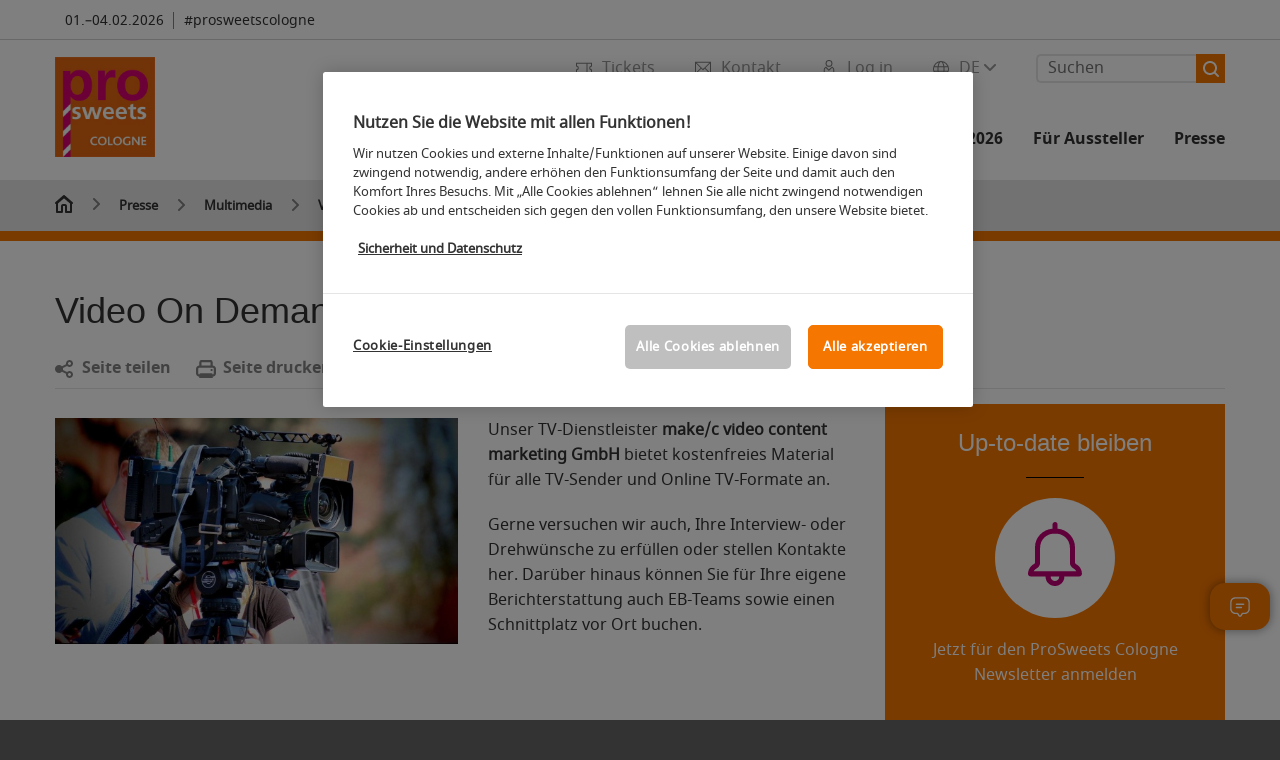

--- FILE ---
content_type: text/html; charset=UTF-8
request_url: https://www.prosweets.de/presse/multimedia/video-on-demand/
body_size: 73433
content:

<!DOCTYPE html>
<html lang="de">
<head>
<!-- cookieconsent START -->
<script>
window.dataLayer = window.dataLayer || [];
dataLayer.push({ event: "OneTrustOnPage", OneTrustOnPage: true });
</script>
<!-- OneTrust Cookie-Einwilligungshinweis -->
<script src="https://cdn.cookielaw.org/scripttemplates/otSDKStub.js" data-document-language="true" type="text/javascript" charset="UTF-8" data-domain-script="052f2ef2-5678-4a46-b6c1-fe680a7a97a8" async></script>
<!-- OneTrust-Cookie-Einwilligungshinweis -->
<script type="text/javascript">
window.OneTrust = window.OneTrust || {};
window.OneTrust.initialized = false;
window.OneTrust.activeGroups = [];
function OptanonWrapper() {
window.dataLayer = window.dataLayer || [];
window.dataLayer.push({ event: 'OptanonUpdate' });
const activeGroups = window.OnetrustActiveGroups.split(",").filter(function (element) { return element; });
window.OneTrust.activeGroups.length > activeGroups.length ? location.reload() : window.OneTrust.activeGroups = activeGroups;
if(!window.OneTrust.initialized) {
const eventOneTrustInitialized = new CustomEvent('OneTrust.initialized');
window.dispatchEvent(eventOneTrustInitialized);
window.OneTrust.initialized = true;
}
const eventOneTrustExecuted = new CustomEvent('OneTrust.executed');
window.dispatchEvent(eventOneTrustExecuted);
}
</script>
<!-- cookieconsent ENDE -->
<meta charset="utf-8">
<meta http-equiv="X-UA-Compatible" content="IE=edge,chrome=1">
<title>Video On Demand | ProSweets Cologne</title>
<meta name="description" content="Unser TV-Dienstleister make/c video content marketing GmbH bietet zur Messe kostenfreies Material für alle TV-Sender und Online TV-Formate an. ">
<meta name="keywords" content="" />
<meta name="viewport" content="width=device-width,height=device-height,initial-scale=1,minimum-scale=1.0, maximum-scale=1.0" />
<meta name="facebook-domain-verification" content="" />
<meta property="og:title" content="Video On Demand"/>
<meta property="og:description" content="Unser TV-Dienstleister make/c video content marketing GmbH bietet zur Messe kostenfreies Material für alle TV-Sender und Online TV-Formate an. "/>
<meta property="og:url" content="https://www.prosweets.de/presse/multimedia/video-on-demand/"/>
<meta property="og:type" content="website"/>
<meta property="og:image" content="https://media.koelnmesse.io/prosweets/redaktionell/global/img/website-structure/press/multimedia/tv_service_1200x675.jpg"/>
<link rel="alternate" href="https://www.prosweets.com/press/multimedia/video-on-demand/" hreflang="x-default" />
<link rel="alternate" hreflang="de" href="https://www.prosweets.de/presse/multimedia/video-on-demand/" />
<link rel="alternate" hreflang="en" href="https://www.prosweets.com/press/multimedia/video-on-demand/" />
<link rel="apple-touch-icon" sizes="57x57" href="https://media.koelnmesse.io/prosweets/redaktionell/prosweets/img/layout/prosweets_favicon_18x18_favicon_57.jpg">
<link rel="apple-touch-icon" sizes="60x60" href="https://media.koelnmesse.io/prosweets/redaktionell/prosweets/img/layout/prosweets_favicon_18x18_favicon_60.jpg">
<link rel="apple-touch-icon" sizes="72x72" href="https://media.koelnmesse.io/prosweets/redaktionell/prosweets/img/layout/prosweets_favicon_18x18_favicon_72.jpg">
<link rel="apple-touch-icon" sizes="76x76" href="https://media.koelnmesse.io/prosweets/redaktionell/prosweets/img/layout/prosweets_favicon_18x18_favicon_76.jpg">
<link rel="apple-touch-icon" sizes="114x114" href="https://media.koelnmesse.io/prosweets/redaktionell/prosweets/img/layout/prosweets_favicon_18x18_favicon_114.jpg">
<link rel="apple-touch-icon" sizes="120x120" href="https://media.koelnmesse.io/prosweets/redaktionell/prosweets/img/layout/prosweets_favicon_18x18_favicon_120.jpg">
<link rel="apple-touch-icon" sizes="152x152" href="https://media.koelnmesse.io/prosweets/redaktionell/prosweets/img/layout/prosweets_favicon_18x18_favicon_152.jpg">
<link rel="apple-touch-icon" sizes="180x180" href="https://media.koelnmesse.io/prosweets/redaktionell/prosweets/img/layout/prosweets_favicon_18x18_favicon_180.jpg">
<link rel="icon" type="image/png" sizes="192x192" href="https://media.koelnmesse.io/prosweets/redaktionell/prosweets/img/layout/prosweets_favicon_18x18_favicon_192.jpg">
<link rel="icon" type="image/png" sizes="32x32" href="https://media.koelnmesse.io/prosweets/redaktionell/prosweets/img/layout/prosweets_favicon_18x18_favicon_32.jpg">
<link rel="icon" type="image/png" sizes="96x96" href="https://media.koelnmesse.io/prosweets/redaktionell/prosweets/img/layout/prosweets_favicon_18x18_favicon_96.jpg">
<link rel="icon" type="image/png" sizes="16x16" href="https://media.koelnmesse.io/prosweets/redaktionell/prosweets/img/layout/prosweets_favicon_18x18_favicon_16.jpg">
<link rel="stylesheet" href="https://media.koelnmesse.io/prosweets/assets/css/styles.css">
<link rel="stylesheet" href="https://media.koelnmesse.io/prosweets/assets/third-party/shariff/shariff_complete_2.css">
<link rel="stylesheet" href="https://media.koelnmesse.io/prosweets/assets/third-party/searchapp/sccassets/styles/ssc_default.css">
<link rel="stylesheet" href="https://media.koelnmesse.io/prosweets/assets/third-party/searchapp/search-app-styles.css">
<link rel="stylesheet" href="/global/asdb.php?favlist=2" type="text/css" />
<script src="https://media.koelnmesse.io/prosweets/assets/js/main.min.js.js"></script>
<script src="https://media.koelnmesse.io/prosweets/assets/third-party/datepicker/datepicker-de.js"></script>
<script>
$.datepicker.setDefaults($.datepicker.regional["de"]);
</script>
<script src="https://media.koelnmesse.io/prosweets/assets/third-party/shariff/shariff_min.js"></script>
<script src="https://media.koelnmesse.io/prosweets/assets/third-party/searchapp/js_2/sscbasic.js"></script>
<script src="/global/asdb.php?favlist=1"></script>
<script defer class="optanon-category-C0002" src="https://media.koelnmesse.io/prosweets/assets/js/km_chatbot.js"></script>
<script type="text/javascript" lang="javascript" src="https://cdns.eu1.gigya.com/js/gigya.js?apikey=3_m0yg9IiTYWTSclE1R0YzjCYycq8aLcgI6R5P20OGdO05XH2E75A6WMfSxAHWaBaM"></script>
<link rel="canonical" href="https://www.prosweets.de/presse/multimedia/video-on-demand/">
<script src="https://media.koelnmesse.io/prosweets/assets/third-party/searchapp/js_2/search-app-chunk.js" defer></script>
<script src="https://media.koelnmesse.io/prosweets/assets/third-party/searchapp/js_2/search-app-main.js" defer></script>
<script defer data-domain="www.prosweets.de" src="https://plausible.io/js/script.js"></script>
<!-- GTM DataLayer.push -->
<script type="text/javascript">
window.dataLayer = window.dataLayer || [];
dataLayer.push({
'event' : 'Page Meta',
'websiteType' : 'Messe',
'exhibitionNumber' : '0410',
'language' : 'DE',
'trafficType' : 'extern'
});
</script>
<script type="text/javascript">
(function($) {
$(document).ready(function() {
window.dataLayer = window.dataLayer || [];
$('.metanavItem.mainlink:not(#cdcLoginButton):not(.mobileMenuToggle):not([href="javascript:void(0);"])').on('click', function(e) {
dataLayer.push({
event: "gaEvent",
eventCategory: "Meta-Navigation",
eventAction: $(this).attr('title'),
eventLabel: $(this).attr('href')
});
window.dataLayer.push({
event: 'NewGaEvent',
event_name: 'meta_navigation',
meta_navigation:{
clicked_element: $(this).attr('title'),
link_url: $(this).attr('href')
}
});
});
$('.metanavItem.mainlink:not(#cdcLoginButton):not(.mobileMenuToggle)[href="javascript:void(0);"]').on('click', function(e) {
dataLayer.push({
event: "gaEvent",
eventCategory: "Meta-Navigation",
eventAction: $(this).attr('title'),
eventLabel: ""
});
window.dataLayer.push({
event: 'NewGaEvent',
event_name: 'meta_navigation',
meta_navigation:{
clicked_element: $(this).attr('title'),
link_url: ""
}
});
});
$('#cdcLoginButton').on('click', function(e) {
dataLayer.push({
event: "gaEvent",
eventCategory: "Meta-Navigation",
eventAction: $(this).attr('title'),
eventLabel: ""
});
window.dataLayer.push({
event: 'NewGaEvent',
event_name: 'meta_navigation',
meta_navigation:{
clicked_element: $(this).attr('title'),
link_url: ""
}
});
});
$('.navbar .langselect_altlang').on('click', function(e) {
dataLayer.push({
event: "gaEvent",
eventCategory: "Meta-Navigation",
eventAction: "Language switched to "+$(this).attr('hreflang'),
eventLabel: $(this).attr('href')
});
window.dataLayer.push({
event: 'NewGaEvent',
event_name: 'meta_navigation',
meta_navigation:{
clicked_element: "Language switched to "+$(this).attr('hreflang'),
link_url: $(this).attr('href')
}
});
});
$('.stage a').on('click', function(e) {
window.dataLayer.push({
event: 'NewGaEvent',
event_name: 'stage_button_click',
stage_button_click : {
clicked_element: $(this).text(),
link_url: $(this).attr('href')
}
});
window.dataLayer.push({
event: "gaEvent",
eventCategory: "Stage Button Click",
eventAction: $(this).text(),
eventLabel: $(this).attr('href')
});
});
$('.teaser-holder a:not(:has(a))').on('click', function(e) {
window.dataLayer.push({
event: 'NewGaEvent',
event_name: 'teaser_click',
teaser_click : {
clicked_element: $(this).text(),
link_url: $(this).attr('href')
}
});
window.dataLayer.push({
event: "gaEvent",
eventCategory: "Teaser Click",
eventAction: $(this).text(),
eventLabel: $(this).attr('href')
});
});
$('#footer-newsletter-form button').on('click', function(e) {
window.dataLayer.push({
event: 'NewGaEvent',
event_name: 'newsletter_auswählen_button_geklickt'
});
});
$('#newsletter-popup-form form').submit(function (e) {
window.dataLayer.push({
event: 'NewGaEvent',
event_name: 'newsletter_single_opt_in'
});
});
$('.anchor-link-module-wrapper .anchor-link-module-link a').on('click', function(e) {
window.dataLayer = window.dataLayer || [];
window.dataLayer.push({
event: "gaEvent",
eventCategory: "Anker-Navigation",
eventAction: $(this).text(),
eventLabel: $(this).attr('href')
});
window.dataLayer = window.dataLayer || [];
window.dataLayer.push({
event: 'NewGaEvent',
event_name: 'anker_navigation',
anker_navigation:{
clicked_element: $(this).text(),
link_url: $(this).attr('href')
}
});
});
$('.Tracking_Grid_Teaser').on('click', function(e) {
window.dataLayer = window.dataLayer || [];
window.dataLayer.push({
event: "gaEvent",
eventCategory: "Teaser Click",
eventAction: $(this).text(),
eventLabel: $(this).attr('href')
});
window.dataLayer = window.dataLayer || [];
window.dataLayer.push({
event: 'NewGaEvent',
event_name: 'teaser_click',
teaser_click : {
clicked_element: $(this).text(),
link_url: $(this).attr('href')
}
});
});
$('.paragraph a, .feature-box a, .ctadivider a').on('click', function(e) {
window.dataLayer = window.dataLayer || [];
window.dataLayer.push({
event: "gaEvent",
eventCategory: "Teaser Click",
eventAction: $(this).text(),
eventLabel: $(this).attr('href')
});
window.dataLayer = window.dataLayer || [];
window.dataLayer.push({
event: 'NewGaEvent',
event_name: 'teaser_click',
teaser_click : {
clicked_element: $(this).text(),
link_url: $(this).attr('href')
}
});
});
});
})(jQuery);
</script>
<!-- Google Tag Manager -->
<script type="text/plain" class="optanon-category-C0003"> (function(w,d,s,l,i){w[l]=w[l]||[];w[l].push({'gtm.start':
new Date().getTime(),event:'gtm.js'});var f=d.getElementsByTagName(s)[0],
j=d.createElement(s),dl=l!='dataLayer'?'&l='+l:'';j.async=true;j.src=
'https://www.googletagmanager.com/gtm.js?id='+i+dl;f.parentNode.insertBefore(j,f);
})(window,document,'script','dataLayer','GTM-MRV9BM4');</script>
<!-- End Google Tag Manager -->
<script>
window.globalConfig = {
brand: {
identifier: '0410',
instance: 2026,
agent: 'psc-de'
},
services: {
cds: {
api: {
client: {
identifier: "",
secret: ""
},
uri: ""
}
}
,
chatbot: {
api: {
uri: "https://iris-ai.koelnmesse.io/api/v1",
paths: {
csrf: '/set-csrf/',
history: '/get-chat-room-history/',
create: '/create-chat-room/',
stream: '/stream-response/',
}
}
}
}
};
</script>
<script>
favlist.init("0410", "2025", "1", '?route=merkliste/v2');
</script>
</head>
<body id="top" class="" >
<!-- Google Tag Manager (noscript) -->
<noscript><iframe class="optanon-category-C0003" data-src="https://www.googletagmanager.com/ns.html?id=GTM-MRV9BM4" height="0" width="0" style="display:none;visibility:hidden"></iframe></noscript>
<!-- End Google Tag Manager (noscript) -->
<header>
<div class="grid-wrapper lightback ">
<p class="header-banner">
<span class="item">
<span class="label"></span>
<span class="date">01.&ndash;04.02.2026</span>
</span>
<span class="item">
<span class=" " >#prosweetscologne</span>
</span>
</p>
<style>
.search-bar .search-bar__results .search-bar__suggestions .search-bar__suggestion a {
color: #000000 !important;
}
</style>
<span class="langselect langselect_header-banner desktophidden">
<span title="Language" class="ico lang mainlink langselect_metanav ">
<span class="langselect_currentlang">
DE
<img class="langselect_dropdownicon light" alt="Icon Pfeil" src="https://media.koelnmesse.io/prosweets/assets/icons/icon_chevron_down_light_h7.svg" />
<img class="langselect_dropdownicon dark" alt="Icon Pfeil" src="https://media.koelnmesse.io/prosweets/assets/icons/icon_chevron_down_h7.svg" />
</span>
</span>
<span class="langselect_box hide">
<div class="langselect_selector ">
<span class="ico lang langselect_box-current">
<span class="langselect_currentlang">
DE
<!-- Generator: Adobe Illustrator 24.0.3, SVG Export Plug-In . SVG Version: 6.00 Build 0) -->
<svg version="1.1" id="Ebene_1" xmlns="http://www.w3.org/2000/svg" xmlns:xlink="http://www.w3.org/1999/xlink" x="0px" y="0px" viewBox="0 0 12 7" style="enable-background:new 0 0 12 7;" xml:space="preserve">
<style type="text/css">
.st0{fill:#FFFFFF;}
</style>
<title>Element 13300</title>
<g id="Ebene_2_1_">
<g id="motive">
<path class="st0" d="M6,7C5.7,7,5.5,6.9,5.3,6.7l-5-5c-0.4-0.4-0.4-1,0-1.4s1-0.4,1.4,0L6,4.6l4.3-4.3c0.4-0.4,1-0.4,1.4,0
s0.4,1,0,1.4l-5,5C6.5,6.9,6.3,7,6,7z"/>
</g>
</g>
</svg>
</span>
</span>
<a class="langselect_altlang" href="https://www.prosweets.com/press/multimedia/video-on-demand/" hreflang="en">
<svg version="1.1" id="Ebene_1" xmlns="http://www.w3.org/2000/svg" xmlns:xlink="http://www.w3.org/1999/xlink" x="0px" y="0px" viewBox="0 0 15 12" style="enable-background:new 0 0 15 12;" xml:space="preserve">
<style type="text/css">
.st0 {
fill: #FFFFFF;
}
</style>
<title>Element 12300</title>
<g id="Ebene_2_1_">
<g id="motive_1_">
<path class="st0" d="M1,7h10.6l-3.3,3.3c-0.4,0.4-0.4,1,0,1.4c0.4,0.4,1,0.4,1.4,0l5-5c0.4-0.4,0.4-1,0-1.4l-5-5
c-0.4-0.4-1-0.4-1.4,0.1C8,0.7,8,1.3,8.3,1.7L11.6,5H1C0.4,5,0,5.4,0,6S0.4,7,1,7z" />
</g>
</g>
</svg>
EN
</a>
</div>
</span>
</span>
<div class="gw-inner">
<div class="logo" >
<a class="cube" href="https://www.prosweets.de" title="">
<div class="imgholder">
<img class="logo-white" src="https://media.koelnmesse.io/prosweets/redaktionell/prosweets/img/layout/prosweets_logo_200x200.jpg" alt="" title="" width=220>
<img class="logo-dark" src="https://media.koelnmesse.io/prosweets/redaktionell/prosweets/img/layout/prosweets_logo_200x200.jpg" alt="" title="" width=220>
</div>
</a>
</div>
<div class="navbar">
<div id="metaNavSearchApp" data-translations='{
"search_page_redirect_link": "https://www.prosweets.de/suche/?q=",
"solr_rest_service_core": "prosweets_de",
"solr_rest_service_suggestion_endpoint": "https://www.prosweets.de/solr/csrproxy/autocomplete",
"search_input_placeholder": "Suchen"
}'></div>
<style>
.search-bar .search-bar__results .search-bar__suggestions .search-bar__suggestion a {
color: #000000 !important;
}
</style>
<span class="langselect show_desktop_only">
<span title="Language" class="ico lang mainlink langselect_metanav ">
<span class="langselect_currentlang">
DE
<img class="langselect_dropdownicon light" alt="Icon Pfeil" src="https://media.koelnmesse.io/prosweets/assets/icons/icon_chevron_down_light_h7.svg" />
<img class="langselect_dropdownicon dark" alt="Icon Pfeil" src="https://media.koelnmesse.io/prosweets/assets/icons/icon_chevron_down_h7.svg" />
</span>
</span>
<span class="langselect_box hide">
<div class="langselect_selector ">
<span class="ico lang langselect_box-current">
<span class="langselect_currentlang">
DE
<!-- Generator: Adobe Illustrator 24.0.3, SVG Export Plug-In . SVG Version: 6.00 Build 0) -->
<svg version="1.1" id="Ebene_1" xmlns="http://www.w3.org/2000/svg" xmlns:xlink="http://www.w3.org/1999/xlink" x="0px" y="0px" viewBox="0 0 12 7" style="enable-background:new 0 0 12 7;" xml:space="preserve">
<style type="text/css">
.st0{fill:#FFFFFF;}
</style>
<title>Element 13300</title>
<g id="Ebene_2_1_">
<g id="motive">
<path class="st0" d="M6,7C5.7,7,5.5,6.9,5.3,6.7l-5-5c-0.4-0.4-0.4-1,0-1.4s1-0.4,1.4,0L6,4.6l4.3-4.3c0.4-0.4,1-0.4,1.4,0
s0.4,1,0,1.4l-5,5C6.5,6.9,6.3,7,6,7z"/>
</g>
</g>
</svg>
</span>
</span>
<a class="langselect_altlang" href="https://www.prosweets.com/press/multimedia/video-on-demand/" hreflang="en">
<svg version="1.1" id="Ebene_1" xmlns="http://www.w3.org/2000/svg" xmlns:xlink="http://www.w3.org/1999/xlink" x="0px" y="0px" viewBox="0 0 15 12" style="enable-background:new 0 0 15 12;" xml:space="preserve">
<style type="text/css">
.st0 {
fill: #FFFFFF;
}
</style>
<title>Element 12300</title>
<g id="Ebene_2_1_">
<g id="motive_1_">
<path class="st0" d="M1,7h10.6l-3.3,3.3c-0.4,0.4-0.4,1,0,1.4c0.4,0.4,1,0.4,1.4,0l5-5c0.4-0.4,0.4-1,0-1.4l-5-5
c-0.4-0.4-1-0.4-1.4,0.1C8,0.7,8,1.3,8.3,1.7L11.6,5H1C0.4,5,0,5.4,0,6S0.4,7,1,7z" />
</g>
</g>
</svg>
EN
</a>
</div>
</span>
</span>
<a href="javascript:void(0)" title="MobileMenu" class="metanavItem mobileMenuToggle hideDesktopMeta showMobileMeta mainlink">
<i class="ico mobileMenu"></i>
<span>Menü</span>
</a>
<a tabindex="0" href="javascript:void(0);"id="cdcLoginButton" onclick="openIcxMenu()" data-target="subnav-login2"
title="Log in" class="metanavItem showMobileMeta mainlink" >
<i class="ico loginCDC"></i>
<span>Log in</span>
</a>
<a tabindex="0" href="https://www.prosweets.de/kontakt/"
title="Kontakt" class="metanavItem mainlink" >
<i class="ico contact"></i>
<span>Kontakt</span>
</a>
<a tabindex="0" href="https://www.prosweets.de/die-messe/tickets/tickets-kaufen/"
title="Tickets" class="metanavItem showMobileMeta mainlink" >
<i class="ico tickets"></i>
<span>Tickets</span>
</a>
</div>
<style>
a:focus {outline-style: solid; outline-color: #f57600}
</style>
<script>
$(document).ready(function(){
$("a").mousedown(function() {
this.blur();
this.hideFocus = true;
this.style.outline = 'none';
});
})
</script>
<nav>
<div class="holder">
<div class="nav-holder">
<div class="nav">
<ul class="mainmenu">
<li class="desktophidden calchexback corporateback light">Übersicht</li>
<li class="hassub">
<a tabindex="1" href="javascript:void(0)" title="Die Messe" class="level-1 " data-target="sub-die-messe">Die Messe</a></li>
<li class="hassub">
<a tabindex="29" href="javascript:void(0)" title="Events" class="level-1 " data-target="sub-events">Events</a></li>
<li class="hassub">
<a tabindex="49" href="javascript:void(0)" title="Aussteller 2026" class="level-1 " data-target="sub-aussteller-2026">Aussteller 2026</a></li>
<li class="hassub">
<a tabindex="55" href="javascript:void(0)" title="Für Aussteller" class="level-1 " data-target="sub-für-aussteller">Für Aussteller</a></li>
<li class="hassub">
<a tabindex="82" href="javascript:void(0)" title="Presse" class="level-1 " data-target="sub-presse">Presse</a></li>
</ul>
<div class="desktophidden mobilmeta">
<a href="#" title="Log in" class="ico loginCDC primarylink" style="display: none;">
Log in
</a>
<a href="https://www.prosweets.de/kontakt/" title="Kontakt" class="ico contact primarylink" style="">
Kontakt
</a>
<a href="https://www.prosweets.de/die-messe/tickets/tickets-kaufen/" title="Tickets" class="ico tickets primarylink" style="display: none;">
Tickets
</a>
<div id="metaNavSearchAppMobile" data-translations='{
"search_page_redirect_link": "https://www.prosweets.de/suche/?q=",
"solr_rest_service_core": "prosweets_de",
"solr_rest_service_suggestion_endpoint": "https://www.prosweets.de/solr/csrproxy/autocomplete",
"search_input_placeholder": "Suchen"
}'></div>
</div>
</div>
<div class="subnav subnav_sec lightback login" id="subnav-login2">
<div class="subnav-wrapper" id="subnav-wrapper">
</div>
<div class="close"></div>
</div>
<div class="subnav" id="sub-aussteller-2026">
<div class="subnav-wrapper">
<ul>
<li class="goback desktophidden calchexback corporateback first"><span>Übersicht</span></li>
<!-- Übersichtsseite das Linktext in mobile nicht klickbar -->
<li class="level-2 desktophidden">
<a href="../../../psc-aussteller/" title="Übersicht Aussteller 2026" tabindex="50">Übersicht Aussteller 2026</a>
</li>
<li class="level-2 navmodul navmodul_icon">
<a href="https://www.prosweets.de/psc-aussteller/ausstellerverzeichnis/" title="Ausstellerverzeichnis" tabindex="51"> <div class="navitem_icon"> <svg version="1.1" id="motive" xmlns="http://www.w3.org/2000/svg" xmlns:xlink="http://www.w3.org/1999/xlink" x="0px" y="0px" viewBox="0 0 60 60" style="enable-background:new 0 0 60 60;" xml:space="preserve"> <path class="color" d="M1,1L1,1L1,1z M55,1L55,1z M54.9,1L44,7L54.9,1z M5.1,1L16,7l0,0L5.1,1z M56,1L56,1z"></path> <path class="color" d="M59,0h-4c-0.1,0-0.1,0-0.2,0c-0.1,0-0.1,0-0.2,0.1l0,0L43.7,6H16.3L5.5,0.1l0,0C5.4,0.1,5.3,0,5.2,0C5.2,0,5.1,0,5,0H1 C0.4,0,0,0.4,0,1v46c0,0.6,0.4,1,1,1h4c0.1,0,0.2,0,0.3-0.1l0,0l7.1-4c0.5-0.3,0.6-0.9,0.4-1.4c-0.3-0.5-0.9-0.6-1.4-0.4L6,45.3V2.7 l9,4.9V26c0,0.6,0.4,1,1,1c0.6,0,1-0.4,1-1V8h26v18c0,0.6,0.4,1,1,1s1-0.4,1-1V7.6l9-4.9v42.6l-5.5-3.2C48.3,42,48.2,42,48,42 c-0.6,0-1,0.4-1,1c0,0.4,0.2,0.7,0.5,0.9l7.2,4c0.1,0.1,0.2,0.1,0.3,0.1h4c0.6,0,1-0.4,1-1V1C60,0.4,59.6,0,59,0z M56,46V2h2v44H56z M2,46V2h2v44H2z"></path> <path class="color" d="M47.4,59c-0.5,0-1-0.2-1.3-0.5l-7.8-7.8L37.6,51c-6.8,4.2-15.8,2.1-20-4.7s-2.1-15.8,4.7-20s15.8-2.1,20,4.7 c3.2,5.1,2.9,11.6-0.7,16.4L41,48.1l7.7,7.7c0.8,0.7,0.8,1.9,0.1,2.6C48.5,58.8,48,59,47.4,59z M30,26.2c-6.9,0-12.5,5.6-12.5,12.5 c0,6.9,5.6,12.5,12.5,12.5s12.5-5.6,12.5-12.5c0,0,0,0,0,0C42.5,31.8,36.9,26.3,30,26.2z"></path> <path class="color" d="M43.5,38.7L43.5,38.7 M16.5,38.7c0,7.5,6,13.5,13.5,13.5c0,0,0,0,0,0l0,0C22.5,52.2,16.5,46.2,16.5,38.7 C16.5,38.7,16.5,38.7,16.5,38.7 M43.5,38.7L43.5,38.7 M43.5,38.7L43.5,38.7 M43.5,38.7L43.5,38.7 M43.5,38.7L43.5,38.7 M43.5,38.7 L43.5,38.7 M43.5,38.7L43.5,38.7 M43.5,38.7L43.5,38.7 M43.5,38.7L43.5,38.7 M43.5,38.7L43.5,38.7 M43.5,38.7L43.5,38.7 M43.5,38.7 L43.5,38.7 M43.5,38.7L43.5,38.7 M43.5,38.7L43.5,38.7 M43.5,38.7L43.5,38.7 M43.5,38.7L43.5,38.7 M43.5,38.7L43.5,38.7 M43.5,38.7 L43.5,38.7 M43.5,38.7L43.5,38.7 M43.5,38.7L43.5,38.7 M43.5,38.7L43.5,38.7 M43.5,38.7L43.5,38.7 M43.5,38.7L43.5,38.7 M43.5,38.7 L43.5,38.7 M40.5,47l-0.7,0.9l1.2,1.2l7.1,7.1c0.3,0.3,0.3,0.9,0,1.2c-0.3,0.3-0.8,0.3-1.2,0l-7.3-7.3l-1.1-1.1l-0.9,0.5 C38.7,48.9,39.7,48,40.5,47 M30,52.2L30,52.2 M30,52.2L30,52.2 M30,23.2c-8.5,0-15.5,6.9-15.5,15.4s6.9,15.5,15.4,15.5 c2.9,0,5.8-0.8,8.2-2.3l7.3,7.3c1.3,0.9,3.1,0.7,4-0.6c0.7-1,0.7-2.4,0-3.4L42.3,48c5.1-6.8,3.8-16.5-3-21.6 C36.6,24.3,33.4,23.2,30,23.2L30,23.2z M30,50.2c-6.3,0-11.5-5.1-11.5-11.5S23.6,27.3,30,27.2c6.3,0,11.5,5.1,11.5,11.5c0,0,0,0,0,0 C41.5,45.1,36.3,50.2,30,50.2z"></path> </svg> <br> <div class="linktitle ani">Ausstellerverzeichnis</div> <p></p> </div> </a>
</li>
<li class="level-2 navmodul navmodul_icon">
<a href="https://www.prosweets.de/psc-aussteller/ausstellerverzeichnis/?fw_goto=aussteller&suchort=produkte" title="Produktverzeichnis" tabindex="52"> <div class="navitem_icon"> <svg version="1.0" xmlns="http://www.w3.org/2000/svg" width="200.000000pt" height="200.000000pt" viewBox="0 0 200.000000 200.000000" preserveAspectRatio="xMidYMid meet"> <metadata> Created by potrace 1.16, written by Peter Selinger 2001-2019 </metadata> <g transform="translate(0.000000,200.000000) scale(0.100000,-0.100000)" stroke="none"> <path d="M635 1954 c-181 -43 -273 -91 -381 -199 -68 -68 -89 -97 -127 -176 -60 -126 -72 -180 -71 -324 1 -101 5 -133 27 -200 133 -406 589 -598 972 -409 49 24 71 31 74 22 9 -27 574 -594 614 -616 76 -42 174 -14 214 61 24 45 22 116 -5 158 -22 36 -574 587 -605 604 -17 9 -16 14 12 65 54 100 75 192 76 320 0 140 -13 197 -73 320 -80 166 -231 294 -416 352 -59 19 -264 33 -311 22z m230 -79 c112 -23 226 -85 310 -169 133 -131 190 -278 183 -465 -5 -129 -33 -216 -102 -320 -89 -133 -237 -234 -391 -266 -308 -65 -608 113 -717 425 -25 72 -34 220 -19 302 16 81 76 208 130 276 140 176 385 263 606 217z m741 -1357 c171 -170 295 -302 299 -316 13 -54 -33 -107 -88 -100 -35 4 -617 581 -617 612 0 26 68 96 94 96 13 0 124 -103 312 -292z"/> <path d="M670 1804 c-88 -15 -117 -34 -104 -68 9 -23 32 -27 80 -15 26 7 81 10 130 6 210 -13 387 -174 425 -388 40 -223 -104 -450 -329 -519 -265 -82 -544 97 -592 379 -20 118 23 266 105 367 39 47 45 80 16 89 -28 9 -44 -2 -83 -53 -174 -228 -152 -533 52 -726 111 -104 216 -145 370 -146 184 0 335 75 437 218 211 295 82 710 -256 828 -65 22 -198 37 -251 28z"/> <path d="M455 1720 c-4 -6 -4 -22 -1 -36 5 -20 12 -25 34 -22 23 2 27 8 27 33 0 25 -4 31 -27 33 -14 2 -29 -2 -33 -8z"/> <path d="M680 1653 c-55 -29 -80 -75 -80 -149 l0 -64 -39 0 c-22 0 -43 -5 -47 -11 -4 -6 -13 -106 -21 -223 -13 -198 -13 -211 3 -223 25 -18 463 -18 487 0 16 11 17 26 3 224 -8 117 -17 217 -21 223 -3 5 -24 10 -46 10 l-39 0 0 63 c0 68 -20 114 -64 142 -39 26 -96 29 -136 8z m83 -64 c32 -14 47 -49 47 -104 l0 -45 -70 0 -70 0 0 45 c0 65 20 99 67 114 1 1 13 -4 26 -10z m153 -379 l9 -160 -184 0 -184 0 7 133 c4 72 9 144 12 160 l6 27 162 0 163 0 9 -160z"/> </g> </svg> <br> <div class="linktitle ani">Produktverzeichnis</div> <p></p> </div> </a>
</li>
<li class="level-2 navmodul navmodul_icon">
<a href="https://www.prosweets.de/psc-aussteller/produktgruppen/" title="Produktgruppen" tabindex="53"> <div class="navitem_icon"> <svg id="icon-produktverzeichnis__H60" xmlns="http://www.w3.org/2000/svg" viewBox="0 0 60 60"> <path class="color" d="M26.2051,26.2929 C25.8141,26.6839 25.8141,27.3159 26.2051,27.7069 L32.2051,33.7069 C32.4001,33.9019 32.6561,33.9999 32.9121,33.9999 C33.1681,33.9999 33.4241,33.9019 33.6191,33.7069 C34.0101,33.3159 34.0101,32.6839 33.6191,32.2929 L27.6191,26.2929 C27.2281,25.9019 26.5961,25.9019 26.2051,26.2929 L26.2051,26.2929 Z M23.6191,30.2929 C23.2281,29.9019 22.5961,29.9019 22.2051,30.2929 C21.8141,30.6839 21.8141,31.3159 22.2051,31.7069 L28.2051,37.7069 C28.4001,37.9019 28.6561,37.9999 28.9121,37.9999 C29.1681,37.9999 29.4241,37.9019 29.6191,37.7069 C30.0101,37.3159 30.0101,36.6839 29.6191,36.2929 L23.6191,30.2929 Z M19.6191,34.2929 C19.2281,33.9019 18.5961,33.9019 18.2051,34.2929 C17.8141,34.6839 17.8141,35.3159 18.2051,35.7069 L24.2051,41.7069 C24.4001,41.9019 24.6561,41.9999 24.9121,41.9999 C25.1681,41.9999 25.4241,41.9019 25.6191,41.7069 C26.0101,41.3159 26.0101,40.6839 25.6191,40.2929 L19.6191,34.2929 Z M38.4981,31.9999 L27.9121,21.4139 L13.3261,35.9999 L23.9121,46.5859 L38.4981,31.9999 Z M28.6191,19.2929 L40.6191,31.2929 C41.0101,31.6839 41.0101,32.3159 40.6191,32.7069 L24.6191,48.7069 C24.4241,48.9019 24.1681,48.9999 23.9121,48.9999 C23.6561,48.9999 23.4001,48.9019 23.2051,48.7069 L11.2051,36.7069 C10.8141,36.3159 10.8141,35.6839 11.2051,35.2929 L27.2051,19.2929 C27.5961,18.9019 28.2281,18.9019 28.6191,19.2929 L28.6191,19.2929 Z M51.8871,36.5749 C51.4091,36.2939 50.7971,36.4549 50.5181,36.9319 L39.0561,56.4819 C38.2281,57.9149 36.3891,58.4079 35.0011,57.6079 L32.7681,56.1609 C32.3061,55.8599 31.6861,55.9929 31.3861,56.4559 C31.0851,56.9199 31.2171,57.5389 31.6811,57.8389 L33.9571,59.3139 C34.7421,59.7669 35.6011,59.9819 36.4491,59.9819 C38.1781,59.9819 39.8611,59.0869 40.7841,57.4879 L52.2431,37.9429 C52.5221,37.4669 52.3631,36.8549 51.8871,36.5749 L51.8871,36.5749 Z M59.9121,4.9999 L59.9121,20.9999 C59.9121,24.0939 58.9281,26.3989 56.6191,28.7069 L26.9211,58.4469 C25.9761,59.3919 24.7201,59.9109 23.3841,59.9109 C22.0481,59.9109 20.7931,59.3919 19.8501,58.4469 L1.4651,40.0629 C0.5201,39.1179 0.0001,37.8619 0.0001,36.5259 C0.0001,35.1899 0.5201,33.9349 1.4651,32.9909 L27.4391,7.0519 C20.6471,5.5079 16.4321,5.4039 15.1981,5.7649 C15.7191,6.2979 17.3421,7.4299 21.2591,8.9739 C21.7731,9.1769 22.0251,9.7569 21.8231,10.2709 C21.6201,10.7849 21.0391,11.0339 20.5261,10.8349 C12.4181,7.6389 12.8921,5.8669 13.0711,5.1999 C13.4421,3.8099 15.4231,3.3469 19.4811,3.7019 C22.7861,3.9909 27.0521,4.8059 31.4931,5.9949 C35.9341,7.1849 40.0341,8.6119 43.0401,10.0149 C46.7351,11.7379 48.2161,13.1269 47.8431,14.5179 C47.4831,15.8599 45.6121,16.0239 44.9971,16.0779 C44.9681,16.0809 44.9381,16.0819 44.9091,16.0819 C44.3961,16.0819 43.9601,15.6889 43.9141,15.1689 C43.8651,14.6189 44.2721,14.1339 44.8231,14.0859 C45.2491,14.0489 45.5321,13.9909 45.7151,13.9389 C45.2871,13.4919 44.2041,12.7949 42.4721,11.9649 C42.1091,12.5769 41.9121,13.2799 41.9121,13.9999 C41.9121,16.2059 43.7061,17.9999 45.9121,17.9999 C48.1181,17.9999 49.9121,16.2059 49.9121,13.9999 C49.9121,11.7939 48.1181,9.9999 45.9121,9.9999 C45.3591,9.9999 44.9121,9.5529 44.9121,8.9999 C44.9121,8.4469 45.3591,7.9999 45.9121,7.9999 C49.2211,7.9999 51.9121,10.6909 51.9121,13.9999 C51.9121,17.3089 49.2211,19.9999 45.9121,19.9999 C42.6031,19.9999 39.9121,17.3089 39.9121,13.9999 C39.9121,12.9969 40.1761,12.0199 40.6471,11.1479 C38.2541,10.1429 35.0441,9.0179 30.9761,7.9269 C30.5471,7.8119 30.1341,7.7069 29.7211,7.6019 L2.8791,34.4059 C2.3121,34.9719 2.0001,35.7259 2.0001,36.5259 C2.0001,37.3279 2.3121,38.0809 2.8791,38.6479 L21.2641,57.0329 C22.3971,58.1659 24.3731,58.1659 25.5061,57.0329 L55.2041,27.2929 C57.1531,25.3449 57.9121,23.5799 57.9121,20.9999 L57.9121,4.9999 C57.9121,3.3459 56.5661,1.9999 54.9121,1.9999 L38.9121,1.9999 C36.3321,1.9999 34.5671,2.7589 32.6191,4.7069 C32.2281,5.0979 31.5961,5.0979 31.2051,4.7069 C30.8141,4.3159 30.8141,3.6839 31.2051,3.2929 C33.5131,0.9839 35.8181,-0.0001 38.9121,-0.0001 L54.9121,-0.0001 C57.6691,-0.0001 59.9121,2.2429 59.9121,4.9999 L59.9121,4.9999 Z" id="price-tag"/> </svg> <br> <div class="linktitle ani">Produktgruppen</div> <p></p> </div> </a>
</li>
<li class="level-2 navmodul navmodul_icon">
<a href="https://www.prosweets.de/psc-aussteller/hallenplan/" title="Hallenplan" tabindex="54"> <div class="navitem_icon"> <svg version="1.1" id="icon-hall-plan__H60" xmlns="http://www.w3.org/2000/svg" xmlns:xlink="http://www.w3.org/1999/xlink" x="0px" y="0px" viewBox="0 0 60 60" style="enable-background:new 0 0 60 60;" xml:space="preserve"> <g transform="matrix(1.3333333,0,0,-1.3333333,0,80)"> <g transform="scale(0.1)"> <path class="color" d="M435,178.1c0-2.5-1.2-4.7-3.2-6.2c-2-1.4-4.6-1.7-6.9-0.9l-117.3,43.2c0,0-0.1,0-0.1,0v149l122.6-45.2c2.9-1.1,4.9-3.9,4.9-7V178.1z M157.5,167.1v149.1c0,0,0,0,0.1,0l134.9,47.2V214.4c0,0,0,0-0.1,0L157.5,167.1z M19.9,212.5c-2.9,1.1-4.9,3.9-4.9,7v133c0,2.5,1.2,4.7,3.2,6.2c1.3,0.9,2.8,1.4,4.3,1.4c0.9,0,1.8-0.2,2.6-0.5l117.3-43.2c0,0,0.1,0,0.1,0v-149L19.9,212.5z M435.3,332.2l-127.6,47c-4.9,1.8-10.3,1.8-15.2,0.1l-139.8-48.9c-1.6-0.6-3.4-0.6-5.1,0L30.3,373.7c-6.9,2.5-14.6,1.5-20.6-2.7c-6-4.2-9.6-11.1-9.6-18.4v-133c0-9.4,5.9-17.9,14.7-21.1l127.6-47c2.5-0.9,5.1-1.4,7.8-1.4c2.5,0,5,0.4,7.4,1.3l139.8,48.9c1.6,0.6,3.4,0.6,5.1,0L419.7,157c6.9-2.5,14.6-1.5,20.7,2.7c6,4.2,9.6,11.1,9.6,18.5v133C450,320.5,444.1,329,435.3,332.2"></path> <path class="color" d="M225,465c-16.6,0-30,13.4-30,30c0,16.6,13.4,30,30,30s30-13.4,30-30C255,478.4,241.6,465,225,465zM337.5,487.5c0,62.1-50.4,112.5-112.5,112.5s-112.5-50.5-112.5-112.5c0-20.5,5.6-39.5,15.2-56.1h-0.1L212,285c5.8-10,20.2-10,26,0l84.4,146.4h-0.1C331.9,448,337.5,467,337.5,487.5"></path> </g> </g> </svg> <br> <div class="linktitle ani">Hallenplan</div> <p></p> </div> </a>
</li>
</ul>
</div>
<div class="close" style="position: absolute;"></div>
</div>
<div class="subnav" id="sub-die-messe">
<div class="subnav-wrapper">
<ul>
<li class="goback desktophidden calchexback corporateback first"><span>Übersicht</span></li>
<!-- Übersichtsseite das Linktext in mobile nicht klickbar -->
<li class="level-2 desktophidden">
<a href="../../../die-messe/" title="Übersicht Die Messe" tabindex="2">Übersicht Die Messe</a>
</li>
<li class="level-2 hassub">
<a href="https://www.prosweets.de/die-messe/prosweets-cologne/" title="ProSweets Cologne" > ProSweets Cologne </a>
<div class="subnav-container">
<ul>
<li class="goback desktophidden calchexback corporateback first"><span>Übersicht</span></li>
<!-- Übersichtsseite das Linktext in mobile nicht klickbar -->
<li class="level-2 desktophidden">
<a href="https://www.prosweets.de/die-messe/prosweets-cologne/" title="Übersicht ProSweets Cologne" tabindex="3">Übersicht ProSweets Cologne</a>
</li>
<li><a tabindex="4" href="https://www.prosweets.de/die-messe/prosweets-cologne/termine-oeffnungszeiten/" title="Termin & Öffnungszeiten" >Termin & Öffnungszeiten</a></li><li><a tabindex="5" href="https://www.prosweets.de/die-messe/prosweets-cologne/daten-fakten/" title="Daten & Fakten" >Daten & Fakten</a></li><li><a tabindex="6" href="https://www.prosweets.de/die-messe/prosweets-cologne/fachbesucherdefinition/" title="Fachbesucherdefinition" >Fachbesucherdefinition</a></li><li><a tabindex="7" href="https://www.prosweets.de/die-messe/prosweets-cologne/prosweets-cologne-worldwide/" title="ProSweets Cologne worldwide" >ProSweets Cologne worldwide</a></li><li><a tabindex="8" href="https://www.prosweets.de/die-messe/prosweets-cologne/rueckblick/" title="Rückblick" >Rückblick</a></li><li><a tabindex="9" href="https://www.prosweets.de/die-messe/prosweets-cologne/branchenstimmen/" title="Branchenstimmen" >Branchenstimmen</a></li><li><a tabindex="10" href="https://www.prosweets.de/die-messe/prosweets-cologne/app/" title="App" >App</a></li><li><a tabindex="11" href="https://www.prosweets.de/die-messe/prosweets-cologne/prosweets-cologne-und-ism/" title="ProSweets Cologne und ISM" >ProSweets Cologne und ISM</a></li><li><a tabindex="12" href="https://www.prosweets.de/die-messe/prosweets-cologne/social-media-kit/" title="Social Media Kit" >Social Media Kit</a></li><li><a tabindex="13" href="https://www.prosweets.de/die-messe/prosweets-cologne/social-wall/" title="Social Wall" >Social Wall</a></li>
</ul>
</div>
</li>
<li class="level-2 hassub">
<a href="https://www.prosweets.de/die-messe/themenwelten/" title="Themenwelten" > Themenwelten </a>
<div class="subnav-container">
<ul>
<li class="goback desktophidden calchexback corporateback first"><span>Übersicht</span></li>
<!-- Übersichtsseite das Linktext in mobile nicht klickbar -->
<li class="level-2 desktophidden">
<a href="https://www.prosweets.de/die-messe/themenwelten/" title="Übersicht Themenwelten " tabindex="14">Übersicht Themenwelten </a>
</li>
<li><a tabindex="15" href="https://www.prosweets.de/die-messe/themenwelten/world-of-packaging-materials/" title="World of Packaging Materials" >World of Packaging Materials</a></li><li><a tabindex="16" href="https://www.prosweets.de/die-messe/themenwelten/world-of-packaging-technology/" title="World of Packaging Technology " >World of Packaging Technology </a></li><li><a tabindex="17" href="https://www.prosweets.de/die-messe/themenwelten/world-of-production-technology/" title="World of Production Technology " >World of Production Technology </a></li><li><a tabindex="18" href="https://www.prosweets.de/die-messe/themenwelten/world-of-operating-equipment-and-auxiliary-devices/" title="World of Operating Equipment and Auxiliary Devices" >World of Operating Equipment and Auxiliary Devices</a></li>
</ul>
</div>
</li>
<li class="level-2 hassub">
<a href="https://www.prosweets.de/die-messe/tickets/" title="Tickets" > Tickets </a>
<div class="subnav-container">
<ul>
<li class="goback desktophidden calchexback corporateback first"><span>Übersicht</span></li>
<!-- Übersichtsseite das Linktext in mobile nicht klickbar -->
<li class="level-2 desktophidden">
<a href="https://www.prosweets.de/die-messe/tickets/" title="Übersicht Tickets" tabindex="19">Übersicht Tickets</a>
</li>
<li><a tabindex="20" href="https://www.prosweets.de/die-messe/tickets/tickets-kaufen/" title="Tickets kaufen" >Tickets kaufen</a></li><li><a tabindex="21" href="https://www.prosweets.de/die-messe/tickets/ticket-code-einloesen/" title="Ticket-Code einlösen" >Ticket-Code einlösen</a></li><li><a tabindex="22" href="https://www.prosweets.de/die-messe/tickets/vip-besucher/" title="VIP Besucher" >VIP Besucher</a></li>
</ul>
</div>
</li>
<li class="level-2 hassub">
<a href="https://www.prosweets.de/die-messe/anreise-aufenthalt/" title="Aufenthalt" > Anreise & Aufenthalt </a>
<div class="subnav-container">
<ul>
<li class="goback desktophidden calchexback corporateback first"><span>Übersicht</span></li>
<!-- Übersichtsseite das Linktext in mobile nicht klickbar -->
<li class="level-2 desktophidden">
<a href="https://www.prosweets.de/die-messe/anreise-aufenthalt/" title="Übersicht Anreise & Aufenthalt" tabindex="23">Übersicht Anreise & Aufenthalt</a>
</li>
<li><a tabindex="24" href="https://www.prosweets.de/die-messe/anreise-aufenthalt/anreise/" title="Anreise" >Anreise</a></li><li><a tabindex="25" href="https://www.prosweets.de/die-messe/anreise-aufenthalt/visa-support/" title="VISA Support" >VISA Support</a></li><li><a tabindex="26" href="https://www.prosweets.de/die-messe/anreise-aufenthalt/uebernachtung/" title="Übernachtung" >Übernachtung</a></li><li><a tabindex="27" href="https://www.prosweets.de/die-messe/anreise-aufenthalt/messestadt-koeln/" title="Messestadt Köln" >Messestadt Köln</a></li><li><a tabindex="28" href="https://www.prosweets.de/die-messe/anreise-aufenthalt/barrierefreier-messeaufenthalt/" title="Barrierefreier Messeaufenthalt" >Barrierefreier Messeaufenthalt</a></li>
</ul>
</div>
</li>
</ul>
</div>
<div class="close" style="position: absolute;"></div>
</div>
<div class="subnav" id="sub-events">
<div class="subnav-wrapper">
<ul>
<li class="goback desktophidden calchexback corporateback first"><span>Übersicht</span></li>
<!-- Übersichtsseite das Linktext in mobile nicht klickbar -->
<li class="level-2 desktophidden">
<a href="../../../events/" title="Übersicht Events" tabindex="30">Übersicht Events</a>
</li>
<li class="level-2 hassub">
<a href="https://www.prosweets.de/events/veranstaltungen-vor-ort/buehnenprogramm/stages.php" title="Bühnenprogramm" > Bühnenprogramm </a>
<div class="subnav-container">
<ul>
<li class="goback desktophidden calchexback corporateback first"><span>Übersicht</span></li>
<!-- Übersichtsseite das Linktext in mobile nicht klickbar -->
<li class="level-2 desktophidden">
<a href="https://www.prosweets.de/events/veranstaltungen-vor-ort/buehnenprogramm/stages.php" title="Übersicht Bühnenprogramm" tabindex="31">Übersicht Bühnenprogramm</a>
</li>
<li><a tabindex="32" href="https://www.prosweets.de/events/veranstaltungen-vor-ort/buehnenprogramm/expert-stage-vortragsprogramm/" title="Expert Stage" >Expert Stage</a></li><li><a tabindex="33" href="https://www.prosweets.de/events/veranstaltungen-vor-ort/buehnenprogramm/talks-tasting-stage-2026/" title="Talks & Tasting Stage 2026" >Talks & Tasting Stage 2026</a></li>
</ul>
</div>
</li>
<li class="level-2 hassub">
<a href="https://www.prosweets.de/events/veranstaltungen-vor-ort/guided-tours/guided-tours.php" title="Guided Tours" > Guided Tours </a>
<div class="subnav-container">
<ul>
<li class="goback desktophidden calchexback corporateback first"><span>Übersicht</span></li>
<!-- Übersichtsseite das Linktext in mobile nicht klickbar -->
<li class="level-2 desktophidden">
<a href="https://www.prosweets.de/events/veranstaltungen-vor-ort/guided-tours/guided-tours.php" title="Übersicht Guided Tours" tabindex="34">Übersicht Guided Tours</a>
</li>
<li><a tabindex="35" href="https://www.prosweets.de/events/veranstaltungen-vor-ort/guided-tours/guided-tours/" title="DLG Guided Tours " >DLG Guided Tours </a></li><li><a tabindex="36" href="https://www.prosweets.de/events/veranstaltungen-vor-ort/guided-tours/sweets-global-network-guided-tours/" title="Sweets Global Network Guided Tours " >Sweets Global Network Guided Tours </a></li>
</ul>
</div>
</li>
<li class="level-2 hassub">
<a href="https://www.prosweets.de/events/veranstaltungen-vor-ort/sonderflaechen/special-areas.php" title="Sonderflächen" > Sonderflächen </a>
<div class="subnav-container">
<ul>
<li class="goback desktophidden calchexback corporateback first"><span>Übersicht</span></li>
<!-- Übersichtsseite das Linktext in mobile nicht klickbar -->
<li class="level-2 desktophidden">
<a href="https://www.prosweets.de/events/veranstaltungen-vor-ort/sonderflaechen/special-areas.php" title="Übersicht Sonderflächen" tabindex="37">Übersicht Sonderflächen</a>
</li>
<li><a tabindex="38" href="https://www.prosweets.de/events/veranstaltungen-vor-ort/sonderflaechen/special-show-ingredients/" title="Special Show Ingredients" >Special Show Ingredients</a></li><li><a tabindex="39" href="https://www.prosweets.de/events/veranstaltungen-vor-ort/sonderflaechen/lab5-by-ism/" title="Lab5 by ISM" >Lab5 by ISM</a></li><li><a tabindex="40" href="https://www.prosweets.de/events/veranstaltungen-vor-ort/sonderflaechen/networking-area/" title="Networking Area" >Networking Area</a></li>
</ul>
</div>
</li>
<li class="level-2 hassub">
<a href="https://www.prosweets.de/events/veranstaltungen-vor-ort/side-events/side-events.php" title="Side-Events" > Side-Events </a>
<div class="subnav-container">
<ul>
<li class="goback desktophidden calchexback corporateback first"><span>Übersicht</span></li>
<!-- Übersichtsseite das Linktext in mobile nicht klickbar -->
<li class="level-2 desktophidden">
<a href="https://www.prosweets.de/events/veranstaltungen-vor-ort/side-events/side-events.php" title="Übersicht Side-Events" tabindex="41">Übersicht Side-Events</a>
</li>
<li><a tabindex="42" href="https://www.prosweets.de/events/veranstaltungen-vor-ort/side-events/prosweets-cologne-party/" title="ProSweets Cologne Party" >ProSweets Cologne Party</a></li><li><a tabindex="43" href="https://www.prosweets.de/events/veranstaltungen-vor-ort/side-events/dlg-careers-day/" title="DLG Careers Day" >DLG Careers Day</a></li><li><a tabindex="44" href="https://www.ism-cologne.de/events/awards/ism-start-up-pitches-award-2026/" title="ISM Start-up Pitches Award 2026" target="_blank">ISM Start-up Pitches Award 2026</a></li><li><a tabindex="45" href="https://www.prosweets.de/events/veranstaltungen-vor-ort/side-events/packaging-workshops/" title="Packaging Workshops " >Packaging Workshops </a></li>
</ul>
</div>
</li>
<li class="level-2 hassub">
<a href="https://www.prosweets.de/events/veranstaltungssuche/" title="Eventsuche" > Eventsuche </a>
<div class="subnav-container">
<ul>
<li class="goback desktophidden calchexback corporateback first"><span>Übersicht</span></li>
<!-- Übersichtsseite das Linktext in mobile nicht klickbar -->
<li class="level-2 desktophidden">
<a href="https://www.prosweets.de/events/veranstaltungssuche/" title="Übersicht Veranstaltungssuche" tabindex="46">Übersicht Veranstaltungssuche</a>
</li>
<li><a tabindex="47" href="https://www.prosweets.de/events/veranstaltungssuche/referenten/" title="Speaker" >Speaker</a></li><li><a tabindex="48" href="https://www.prosweets.de/events/veranstaltungssuche/sessions/" title="Sessions" >Sessions</a></li>
</ul>
</div>
</li>
</ul>
</div>
<div class="close" style="position: absolute;"></div>
</div>
<div class="subnav" id="sub-für-aussteller">
<div class="subnav-wrapper">
<ul>
<li class="goback desktophidden calchexback corporateback first"><span>Übersicht</span></li>
<!-- Übersichtsseite das Linktext in mobile nicht klickbar -->
<li class="level-2 desktophidden">
<a href="../../../fuer-aussteller/" title="Übersicht Für Aussteller" tabindex="56">Übersicht Für Aussteller</a>
</li>
<li class="level-2 hassub">
<a href="https://www.prosweets.de/fuer-aussteller/aussteller-werden/" title="Aussteller werden" > Aussteller werden </a>
<div class="subnav-container">
<ul>
<li class="goback desktophidden calchexback corporateback first"><span>Übersicht</span></li>
<!-- Übersichtsseite das Linktext in mobile nicht klickbar -->
<li class="level-2 desktophidden">
<a href="https://www.prosweets.de/fuer-aussteller/aussteller-werden/" title="Übersicht Aussteller werden" tabindex="57">Übersicht Aussteller werden</a>
</li>
<li><a tabindex="58" href="https://www.prosweets.de/fuer-aussteller/aussteller-werden/vorteile-als-aussteller/" title="Vorteile als Aussteller" >Vorteile als Aussteller</a></li><li><a tabindex="59" href="https://www.prosweets.de/fuer-aussteller/aussteller-werden/online-anmeldung-2026/" title="Online-Anmeldung 2026" >Online-Anmeldung 2026</a></li><li><a tabindex="60" href="https://www.prosweets.de/fuer-aussteller/aussteller-werden/standkostenkalkulation/" title="Standkostenkalkulator 2026" >Standkostenkalkulator 2026</a></li><li><a tabindex="61" href="https://www.prosweets.de/fuer-aussteller/aussteller-werden/marketingpaket/" title="Marketingpaket" >Marketingpaket</a></li>
</ul>
</div>
</li>
<li class="level-2 hassub">
<a href="https://www.prosweets.de/fuer-aussteller/messeauftritt-vor-ort-planen/" title="Messeauftritt vor Ort planen" > Messeauftritt vor Ort planen </a>
<div class="subnav-container">
<ul>
<li class="goback desktophidden calchexback corporateback first"><span>Übersicht</span></li>
<!-- Übersichtsseite das Linktext in mobile nicht klickbar -->
<li class="level-2 desktophidden">
<a href="https://www.prosweets.de/fuer-aussteller/messeauftritt-vor-ort-planen/" title="Übersicht Messeauftritt vor Ort planen" tabindex="62">Übersicht Messeauftritt vor Ort planen</a>
</li>
<li><a tabindex="63" href="https://www.prosweets.de/fuer-aussteller/messeauftritt-vor-ort-planen/standbau/" title="Standbau" >Standbau</a></li><li><a tabindex="64" href="https://www.prosweets.de/fuer-aussteller/messeauftritt-vor-ort-planen/bestellfristen/" title="Bestellfristen" >Bestellfristen</a></li><li><a tabindex="65" href="https://www.prosweets.de/fuer-aussteller/messeauftritt-vor-ort-planen/werbemoeglichkeiten-analog-digital/" title="Ihre Werbemöglichkeiten" >Ihre Werbemöglichkeiten</a></li><li><a tabindex="66" href="https://www.prosweets.de/fuer-aussteller/messeauftritt-vor-ort-planen/service-partner/" title="Service-Partner" >Service-Partner</a></li>
</ul>
</div>
</li>
<li class="level-2 hassub">
<a href="https://www.prosweets.de/fuer-aussteller/services-bestellen/" title="Services bestellen" > Services bestellen </a>
<div class="subnav-container">
<ul>
<li class="goback desktophidden calchexback corporateback first"><span>Übersicht</span></li>
<!-- Übersichtsseite das Linktext in mobile nicht klickbar -->
<li class="level-2 desktophidden">
<a href="https://www.prosweets.de/fuer-aussteller/services-bestellen/" title="Übersicht Services bestellen" tabindex="67">Übersicht Services bestellen</a>
</li>
<li><a tabindex="68" href="https://www.prosweets.de/fuer-aussteller/services-bestellen/ausstellerausweise/" title="Ausstellerausweise" >Ausstellerausweise</a></li><li><a tabindex="69" href="https://www.prosweets.de/fuer-aussteller/services-bestellen/auf-abbauausweise/" title="Auf- / Abbauausweise" >Auf- / Abbauausweise</a></li><li><a tabindex="70" href="https://service.prosweets.de/serviceshop/shop" title="Service-Shop" target="_blank">Service-Shop</a></li><li><a tabindex="71" href="https://www.prosweets.de/fuer-aussteller/services-bestellen/medien-shop/" title="Medien-Shop" >Medien-Shop</a></li><li><a tabindex="72" href="https://nfm-mediashop.de/2026/prosweets/de/?tab=Werbemittel" title="Kostenlose Werbemittel" target="_blank">Kostenlose Werbemittel</a></li><li><a tabindex="73" href="https://www.prosweets.de/fuer-aussteller/services-bestellen/catering/" title="Catering" >Catering</a></li>
</ul>
</div>
</li>
<li class="level-2 hassub">
<a href="https://www.prosweets.de/fuer-aussteller/messestand-auf-abbau/" title="Messestand Auf- und Abbau" > Messestand Auf- und Abbau </a>
<div class="subnav-container">
<ul>
<li class="goback desktophidden calchexback corporateback first"><span>Übersicht</span></li>
<!-- Übersichtsseite das Linktext in mobile nicht klickbar -->
<li class="level-2 desktophidden">
<a href="https://www.prosweets.de/fuer-aussteller/messestand-auf-abbau/" title="Übersicht Messestand Auf- & Abbau" tabindex="74">Übersicht Messestand Auf- & Abbau</a>
</li>
<li><a tabindex="75" href="https://www.prosweets.de/fuer-aussteller/messestand-auf-abbau/auf-und-abbauzeiten/" title="Auf- und Abbauzeiten" >Auf- und Abbauzeiten</a></li><li><a tabindex="76" href="https://www.prosweets.de/fuer-aussteller/messestand-auf-abbau/vorgezogener-aufbau/" title="Vorgezogener Aufbau" >Vorgezogener Aufbau</a></li><li><a tabindex="77" href="https://www.prosweets.de/fuer-aussteller/messestand-auf-abbau/anfahrt-fuer-lkw/" title="Anfahrt für LKW" >Anfahrt für LKW</a></li><li><a tabindex="78" href="https://www.prosweets.de/fuer-aussteller/messestand-auf-abbau/verkehrsleitfaden/" title="Verkehrsleitfaden" >Verkehrsleitfaden</a></li><li><a tabindex="79" href="https://www.prosweets.de/fuer-aussteller/messestand-auf-abbau/eslot/" title="eSlot" >eSlot</a></li>
</ul>
</div>
</li>
<li class="level-2 hassub">
<a href="https://www.prosweets.de/fuer-aussteller/besuchermanagement/" title="Digitale Features" > Digitale Features </a>
<div class="subnav-container">
<ul>
<li class="goback desktophidden calchexback corporateback first"><span>Übersicht</span></li>
<!-- Übersichtsseite das Linktext in mobile nicht klickbar -->
<li class="level-2 desktophidden">
<a href="https://www.prosweets.de/fuer-aussteller/besuchermanagement/" title="Übersicht Besuchermanagement" tabindex="80">Übersicht Besuchermanagement</a>
</li>
<li><a tabindex="81" href="https://www.prosweets.de/fuer-aussteller/besuchermanagement/app/" title="ProSweets Cologne-App" >ProSweets Cologne-App</a></li>
</ul>
</div>
</li>
</ul>
</div>
<div class="close" style="position: absolute;"></div>
</div>
<div class="subnav" id="sub-presse">
<div class="subnav-wrapper">
<ul>
<li class="goback desktophidden calchexback corporateback first"><span>Übersicht</span></li>
<!-- Übersichtsseite das Linktext in mobile nicht klickbar -->
<li class="level-2 desktophidden">
<a href="../../" title="Übersicht Presse" tabindex="83">Übersicht Presse</a>
</li>
<li class="level-2 hassub">
<a href="https://www.prosweets.de/presse/presseinformationen/" title="Presseinformationen" > Presseinformationen </a>
<div class="subnav-container">
<ul>
<li class="goback desktophidden calchexback corporateback first"><span>Übersicht</span></li>
<!-- Übersichtsseite das Linktext in mobile nicht klickbar -->
<li class="level-2 desktophidden">
<a href="https://www.prosweets.de/presse/presseinformationen/" title="Übersicht Presseinformationen" tabindex="84">Übersicht Presseinformationen</a>
</li>
<li><a tabindex="85" href="https://www.prosweets.de/presse/presseinformationen/presseinformationen-der-prosweets-cologne/" title="Presseinformationen der ProSweets Cologne" >Presseinformationen der ProSweets Cologne</a></li><li><a tabindex="86" href="https://www.prosweets.de/presse/presseinformationen/presseinformationen-der-aussteller/" title="Presseinformationen der Aussteller" >Presseinformationen der Aussteller</a></li><li><a tabindex="87" href="https://www.prosweets.de/presse/presseinformationen/medienpartner/" title="Medienpartner" >Medienpartner</a></li>
</ul>
</div>
</li>
<li class="level-2 hassub">
<a href="https://www.prosweets.de/presse/teilnahme-fuer-medienvertreter/" title="Teilnahme für Medienvertreter" > Teilnahme für Medienvertreter </a>
<div class="subnav-container">
<ul>
<li class="goback desktophidden calchexback corporateback first"><span>Übersicht</span></li>
<!-- Übersichtsseite das Linktext in mobile nicht klickbar -->
<li class="level-2 desktophidden">
<a href="https://www.prosweets.de/presse/teilnahme-fuer-medienvertreter/" title="Übersicht Teilnahme für Medienvertreter" tabindex="88">Übersicht Teilnahme für Medienvertreter</a>
</li>
<li><a tabindex="89" href="https://www.prosweets.de/presse/teilnahme-fuer-medienvertreter/akkreditierung-fuer-journalisten-und-creators/" title="Akkreditierung für Journalisten und Creators" >Akkreditierung für Journalisten und Creators</a></li><li><a tabindex="90" href="https://www.prosweets.de/presse/teilnahme-fuer-medienvertreter/presse-centrum/" title="Presse-Centrum" >Presse-Centrum</a></li><li><a tabindex="91" href="https://www.prosweets.de/presse/teilnahme-fuer-medienvertreter/pressetermine/" title="Pressetermine" >Pressetermine</a></li>
</ul>
</div>
</li>
<li class="level-2 hassub">
<a href="https://www.prosweets.de/presse/multimedia/" title="Multimedia" > Multimedia </a>
<div class="subnav-container">
<ul>
<li class="goback desktophidden calchexback corporateback first"><span>Übersicht</span></li>
<!-- Übersichtsseite das Linktext in mobile nicht klickbar -->
<li class="level-2 desktophidden">
<a href="https://www.prosweets.de/presse/multimedia/" title="Übersicht Multimedia" tabindex="92">Übersicht Multimedia</a>
</li>
<li><a tabindex="93" href="https://www.prosweets.de/presse/multimedia/bilddatenbank/" title="Bilddatenbank" >Bilddatenbank</a></li><li><a tabindex="94" href="https://www.prosweets.de/presse/multimedia/video-on-demand/" title="Video On Demand" class="active">Video On Demand</a></li>
</ul>
</div>
</li>
</ul>
</div>
<div class="close" style="position: absolute;"></div>
</div>
<!-- Subnav Suche -->
<div class="subnav scc-scope" id="subnav-search">
<div class="subnav-wrapper" style="padding-right: 15px; padding-left: 15px;">
<div class="goback desktophidden calchexback corporateback first"><span>Übersicht</span></div>
<div class="flex mobilefull">
<div class="search-inner" >
<form action="https://www.prosweets.de/suche/">
<input type="text" name="q" id="search" class="textfield ico ico_search" placeholder="Suchen" autocomplete="off" data-solr-core-name="prosweets_de" data-lang="de" style="margin-bottom: 25px;">
<button type="submit" class="btn primary medium full calchexback">Search</button>
<div class="scc-search-controls__suggestions-container">
<div class="scc-search-controls__suggestions scc-search-controls__suggestions--hidden">
<ul class="scc-search-controls__suggestion-list"></ul>
<script id="scc-suggestion-template" type="text/template">
<li class="scc-search-controls__suggestion" tabindex="0">{{ suggestion }}</li>
</script>
</div>
</div>
</form>
</div>
</div>
</div>
<div class="close"></div>
</div>
</div>
</div>
</nav>
</div>
</div>
</header>
<div class="shadow"></div>
<div id="global-shadow" class="fullScreenShadow"></div>
<div id="global-modal" class="modal"
data-modal-config-id=""
data-modal-content-id=""
data-content-position=""
data-content-width=""
data-content-height=""
data-content-animation=""
data-content-frequency=""
data-content-trigger=""
data-content-trigger-value=""
>
<div class="close"></div>
<div class="modal-content" id="global-modal-content"></div>
<div id="global-modal-specification"
data-test-page="false"
data-modal-config-id=""
data-modal-content-id=""
data-content-url=""
data-content-name=
data-content-position=
data-content-position-label=
data-content-width=
data-content-height=
data-content-animation=
data-content-frequency=
data-content-frequency-label=
data-content-trigger=
data-content-trigger-label=
data-content-trigger-value=
></div>
<div id="modal-specification"
data-modal-config-id=""
data-modal-content-id=""
data-content-position=""
data-content-animation=""
data-content-frequency=""
data-content-trigger=""
data-content-trigger-value=""
></div>
</div>
<div
id="portal-init"
data-lang="de"
data-apiKey="1Wiko1kmhDpWFiwpAMx9o0okEQBhTo0jhlIOeJANH0vfx6HeMYXFEJZQV0pJ"
data-brandCode="0410"
data-year="2026"
data-menuItemSelector="#cdcLoginButton"
data-menuItemTextSelector="#cdcLoginButton span"
data-menuPositionRefSelector="#cdcLoginButton i"
data-loggedText="Benutzerkonto"
data-notLoggedText="Log-in"
data-shouldHandleMenuItemText="true"
>
</div>
<div class="main">
<div class="breadcrumb invertedback " >
<div class="breadcrumb-container">
<div class="grid-wrapper">
<div class="gw-inner" >
<ul>
<li>
<a href="https://www.prosweets.de/" title="Home" class="home noline"><img src="https://media.koelnmesse.io/prosweets/assets/icons/icon_home_h18.svg" alt="Home" title="Home" width="18" height="18"></a>
</li>
<li>
<a href="https://www.prosweets.de/presse/" title="Presse" class="initial_noline"><span>Presse</span></a>
</li>
<li>
<a href="https://www.prosweets.de/presse/multimedia/" title="Multimedia" class="initial_noline"><span>Multimedia</span></a>
</li>
<li>
<div title="Video On Demand" class="initial_noline">Video On Demand</div>
</li>
</ul>
</div>
</div>
</div>
</div>
<!--SolrIndex:on-->
<section class="content pl-content-marginal">
<div class="grid-wrapper">
<div class="gw-inner">
<div class="pl-intro">
<div class="icon-headline ">
<div class="icon-headline-inner">
<div class="headlines">
<h1 class="hl_2 " > Video On Demand zur ProSweets Cologne </h1>
</div>
</div>
<div class="options-bar">
<div class="shareholder clfix">
<a href="javascript:void(0)" class="sico ico_share noline tooltip tooltipstered" data-tooltip-content="#tooltip_content"><span><i class="mobilehidden">Seite </i><span class="mblupc">t</span>eilen</span></a>
<div class="tooltip_templates">
<div class="tooltipster-box">
<div class="tooltipster-content">
<span id="tooltip_content" class="tooltip_social">
<div class="shariff" data-services="[&quot;facebook&quot;,&quot;twitter&quot;,&quot;linkedin&quot;,&quot;pinterest&quot;,&quot;xing&quot;,&quot;whatsapp&quot;]" ></div>
</span>
</div>
</div>
</div>
<a href="javascript:window.print()" title="Drucken " class="sico ico_print noline"><span class="show_mobile_only">Drucken</span><span class="mobilehidden">Seite drucken</span></a>
</div>
</div>
<script>
function custDocumentReady(funct) {
if (document.readyState === "complete" || document.readyState === "interactive") {
setTimeout(funct, 1);
} else {
document.addEventListener("DOMContentLoaded", funct);
}
}
const optionsBarAdjust = function() {
setReadTime();
setPageDate();
}
function setReadTime() {
const domContent = document.querySelector('.main');
const resultSpan = document.querySelector('.read-time');
let wordCount = domContent.innerText.match(/\S+/g);
if (wordCount == null) return;
let readTime = wordCount.length / 200;
if (readTime == null) return;
resultSpan.textContent = readTime > 2 ? Math.ceil(readTime) : 2;
}
function setPageDate() {
const pageDate = document.querySelectorAll("[data-page-date]");
const dateSpan = document.querySelector('.page-date');
if (pageDate == null || dateSpan == null) return;
const lastPageDate = pageDate[pageDate.length - 1].getAttribute("data-page-date");
if (lastPageDate == null) return;
dateSpan.textContent = lastPageDate;
document.querySelector('.shareholder-bottom').classList.remove("hide");
}
custDocumentReady(optionsBarAdjust);
</script>
</div>
</div>
</div>
</div>
<div class="grid-wrapper">
<div class="gw-inner">
<div class="pl-columns">
<div class="pl-content">
<style>
.cmodul ul > li{
overflow: hidden !important;
list-style: none inside none;
}
@media (max-width: 641px) {
.cmodul .video-holder {
width: 100%;
}
}
</style>
<section>
<div class="cmodul " >
<div class="grid-wrapper">
<div class="gw-inner clearfix">
<div class="img-holder half left">
<picture>
<source media="(min-width: 1025px)" srcset="https://media.koelnmesse.io/prosweets/redaktionell/global/img/website-structure/press/multimedia/tv_service_1200x675_m15_mobile.jpg">
<source media="(min-width: 641px)" srcset="https://media.koelnmesse.io/prosweets/redaktionell/global/img/website-structure/press/multimedia/tv_service_1200x675_m15_mobile.jpg">
<source srcset="https://media.koelnmesse.io/prosweets/redaktionell/global/img/website-structure/press/multimedia/tv_service_1200x675_m15_mobile.jpg">
<img src="https://media.koelnmesse.io/prosweets/redaktionell/global/img/website-structure/press/multimedia/tv_service_1200x675_m15_mobile.jpg" alt="Video On Demand" title="Video On Demand">
</picture>
</div>
<div class="text-container ">
<p>Unser TV-Dienstleister <b>make/c video content marketing GmbH</b> bietet kostenfreies Material für alle TV-Sender und Online TV-Formate an.</p><p>Gerne versuchen wir auch, Ihre Interview- oder Drehwünsche zu erfüllen oder stellen Kontakte her. Darüber hinaus können Sie für Ihre eigene Berichterstattung auch EB-Teams sowie einen Schnittplatz vor Ort buchen.</p><p><br></p><p></p>
</div>
</div>
</div>
</div>
<div class="inline"> </div>
</section>
<section>
<div class="cmodul " >
<div class="grid-wrapper">
<div class="gw-inner" >
<hr style="height: 2px; border-width: 0; color: #f57600; background-color: #f57600; ">
</div>
</div>
</div>
</section>
<section>
<div class="cmodul paragraph" >
<div class="grid-wrapper">
<div class="gw-inner">
<div class="paragraph-text">
<h2 class="hl_3 ">Kostenfreies Bewegtbildmaterial</h2>
</div>
<div>
<p>Redaktionelles und kostenfreies Bewegtbildmaterial in SD und HD erhalten Sie durch unseren TV-Dienstleister make/c video content marketing GmbH GmbH. Bereitgestellt wird ein geschnittener Kurzbeitrag unvertont, deutsch vertont und englisch vertont von ca. 2-3 min und ergänzendes Rough Cut Material von ca. 10 min (Interviews, Trends, Neuheiten, Events und allgemeine Messebilder etc. inkl. Skript und Shotlist).</p>
</div>
</div>
</div>
</div>
</section>
<section>
<div class="cmodul " >
<div class="grid-wrapper">
<div class="gw-inner" >
<hr style="height: 2px; border-width: 0; color: #f57600; background-color: #f57600; ">
</div>
</div>
</div>
</section>
<section >
<div class="hlcf feature-box">
<div class="grid-wrapper">
<div class="gw-inner">
<div class="inner lightback clfix">
<div class="img_holder">
<svg id="motive" xmlns="http://www.w3.org/2000/svg" viewBox="0 0 60 60">
<path class="color" d="M52,0H15a3,3,0,0,0-3,3V5a1,1,0,0,0,2,0V3a1,1,0,0,1,1-1H52a1,1,0,0,1,1,1V49a1,1,0,0,1-1,1H50a1,1,0,0,0,0,2h2a3,3,0,0,0,3-3V3A3,3,0,0,0,52,0Z"></path>
<path class="color" d="M44,8H7a3,3,0,0,0-3,3V57a3,3,0,0,0,3,3H44a3,3,0,0,0,3-3V11A3,3,0,0,0,44,8ZM6,57V11a1,1,0,0,1,1-1h5V58H7A1,1,0,0,1,6,57Zm39,0a1,1,0,0,1-1,1H14V10H44a1,1,0,0,1,1,1Z"></path>
<path class="color" d="M37,42H22a1,1,0,0,0,0,2H37a1,1,0,0,0,0-2Z"></path>
<path class="color" d="M37,46H22a1,1,0,0,0,0,2H37a1,1,0,0,0,0-2Z"></path>
<path class="color" d="M37,50H22a1,1,0,0,0,0,2H37a1,1,0,0,0,0-2Z"></path>
<path class="color" d="M35.64,32.78a5.57,5.57,0,0,0-4.18-5.44,4.57,4.57,0,1,0-4.62,0,5.59,5.59,0,0,0-4.2,5.43v.72h13Z"></path></svg>
</div>
<div class="cont">
<h3 class="hl_3 " > Kontakt </h3>
<p ><p>make/c video content marketing GmbH<br>Standort Köln<br>Picassoplatz 1<br>50679 Köln</p><p><b>Ansprechpartner Produktion/Projektleitung</b></p><p>Michael Ramlau<br>Telefon + 49 221 456 76391<br>Mobil: +49 160 1474179</p><p><b>Bewegtbildmaterial</b><br>Carlos Herrera<br>Mobil: +49 152 51705037<br>
<a href="mailto:carlos.herrera@hellofootage.com" title="E-Mail schreiben" > E-Mail schreiben </a> </p></p>
</div><!-- //cont -->
</div><!-- //inner -->
</div><!-- //gw-inner -->
</div><!-- //grid-wrapper -->
</div>
</section>
</div>
<div class="pl-aside">
<script>
function clickdataLayerTeaser() {
dataLayer.push({'event': 'gaEvent', 'eventCategory': 'Registrierung', 'eventAction': 'Newsletter', 'eventLabel': 'Newsletter auswählen Teaser geklickt'});
dataLayer.push({'event': 'NewGaEvent', 'event_name': 'newsletter_auswählen_teaser_geklickt'});
}
</script>
<div class=" coloredback
corporateback calchexback
">
<div class="newsletter-section teaser-holder-marginal" >
<div class="teaser"><div class="t-inner">
<div class="newsletter-section-inner">
<div class="newsletter-section-hl">
<h3 class="hl_3 newsletter-teaser-h3" >Up-to-date bleiben</h3>
</div>
<div class="newsletter-section-btn newsletter-btn-bell icon-light accent-complement">
<div class="newsletter-section-btn-wrapper">
<button type="button" class="btn
lightback calchexback
wide center" onClick="gigya.accounts.showScreenSet({screenSet:'NewsletterSubscription-LiteRegistration', lang:'de'});clickdataLayerTeaser();" title="Auswählen">
<?xml version="1.0" encoding="utf-8"?>
<!-- Generator: Adobe Illustrator 25.4.1, SVG Export Plug-In . SVG Version: 6.00 Build 0) -->
<svg version="1.1" id="Ebene_1" xmlns="http://www.w3.org/2000/svg" xmlns:xlink="http://www.w3.org/1999/xlink" x="0px" y="0px"
viewBox="0 0 57.9 69.2" style="enable-background:new 0 0 57.9 69.2;" xml:space="preserve">
<style type="text/css">
.st0{fill:#FFFFFF;}
</style>
<path class="st0" d="M51.4,45.5c-0.6-0.3-1-1-1-1.6V27.5c0,0,0,0,0,0c0-10.7-8.3-19.4-18.7-20.3V2.7c0-1.5-1.2-2.7-2.7-2.7
s-2.7,1.2-2.7,2.7v4.5C15.7,8.1,7.4,16.8,7.5,27.5v16.3c0,0.7-0.4,1.3-1,1.6c-1.1,0.6-2.1,1.3-3,2.2C1.3,49.9,0,52.9,0,56.1
c0,1.5,1.2,2.7,2.7,2.7h16.1c0,0.1,0,0.2,0,0.3c0,5.6,4.5,10.1,10.1,10.1h0c5.6,0,10.1-4.5,10.1-10.1c0-0.1,0-0.2,0-0.3h16.1
c0,0,0,0,0,0c1.5,0,2.7-1.2,2.7-2.7C57.9,51.7,55.4,47.5,51.4,45.5z M33.5,59.2c0,2.5-2.1,4.6-4.6,4.6s-4.6-2.1-4.6-4.6
c0-0.1,0-0.2,0-0.3h9.2C33.5,59,33.5,59.1,33.5,59.2z M6.1,53.4L6.1,53.4c0.6-1.3,1.6-2.4,2.9-3c1.2-0.6,2.2-1.5,2.9-2.7
c0.7-1.1,1.1-2.5,1.1-3.8V27.5c0-8.2,6.7-14.9,14.9-14.9H30c8.2,0,14.9,6.7,14.9,14.9v16.3c0,2.7,1.5,5.2,4,6.5
c1.3,0.7,2.3,1.7,2.9,3H6.1z"/>
</svg>
</button>
</div>
</div>
<div class="newsletter-section-teaser" >
<p>Jetzt für den ProSweets Cologne Newsletter anmelden</p>
</div>
</div>
</div></div>
</div>
</div>
</div>
</div>
</div>
</div>
</section>
<!--SolrIndex:off-->
</div>
<div id="footer-margin-fix" style="height: 50px; width: 100%; background-color: #FFF;"></div>
<footer id="footer2021" >
<div class="grid-wrapper darkback">
<div class="footer2021-socials">
<a href="https://www.facebook.com/prosweetscologne/" target="_blank" rel="nofollow noopener noreferrer" title="Facebook" class="calchexback corporateback">
<img class="footer2021-social-icon footer2021-social-icon-light"
src="https://media.koelnmesse.io/prosweets/assets/icons/ico_fb.png"
width="15"
height="30"
alt="Link zu facebook"
title="Facebook">
<img class="footer2021-social-icon footer2021-social-icon-dark"
src="https://media.koelnmesse.io/prosweets/assets/icons/ico_fb_dark.png"
width="10"
height="21"
alt="Link zu facebook"
title="Facebook">
</a>
<a href="https://de.linkedin.com/showcase/pro-sweets-cologne" target="_blank" rel="nofollow noopener noreferrer" title="LinkedIn" class="calchexback corporateback">
<img class="footer2021-social-icon footer2021-social-icon-light"
src="https://media.koelnmesse.io/prosweets/assets/icons/ico_linkedin.png"
width="30"
height="30"
alt="Link zu LinkedIn"
title="LinkedIn">
<img class="footer2021-social-icon footer2021-social-icon-dark"
src="https://media.koelnmesse.io/prosweets/assets/icons/ico_linkedin_dark.png"
width="30"
height="30"
alt="Link zu LinkedIn"
title="LinkedIn">
</a>
</div>
<div class="gw-inner">
<div class="footer2021-newsletter" >
<div class="nlform">
<div class="hl_3">Newsletter abonnieren:</div>
<form id="" action="javascript:void(0)" method="">
<div style="width: 100%;">
Wir freuen uns sehr Sie in Zukunft auf dem Laufenden zu halten. Die folgende Eingabemaske ist durch Google reCAPTCHA geschützt. Es gelten ergänzend die Datenschutzbestimmungen und Nutzungsbedingungen von Google.
</div>
<div style="display: none;"></div>
<div>
<script>
function clickdataLayer() {
dataLayer.push({'event': 'gaEvent', 'eventCategory': 'Registrierung', 'eventAction': 'Newsletter', 'eventLabel': 'Newsletter auswählen Button geklickt'});
dataLayer.push({'event': 'NewGaEvent', 'event_name': 'newsletter_auswählen_button_geklickt'});
}
</script>
<button class="btn primary lightback medium" onClick="gigya.accounts.showScreenSet({screenSet:'NewsletterSubscription-LiteRegistration', lang:'de'});clickdataLayer();"><span>Auswählen</span></button>
</div>
</form>
</div>
</div>
<div class="footer2021-info inner">
<div class="col-left">
<div class="meta light">
<div class="inner">
<div class="footer2021-links">
<a href="https://www.prosweets.de/sicherheitsmassnahmen/" title="Sicherheitsmaßnahmen" class="noline">Sicherheitsmaßnahmen</a>
<a href="https://www.prosweets.de/schutz-vor-produktpiraterie/" title="Schutz vor Produktpiraterie" class="noline">Schutz vor Produktpiraterie</a>
</div>
</div>
</div>
</div>
<div class="col-right">
<div class="organiser clfix">
<strong></strong>
<a class="logo-wrapper" href="" title="Koelnmesse GmbH">
<img src="https://media.koelnmesse.io/prosweets/redaktionell/global/img/logos/logo_koelnmesse_footer_m05_button_img.png"
alt="Koelnmesse GmbH"
title="Koelnmesse GmbH"
width="519"
height="153"
style="height:auto;"
loading="lazy">
</a>
</div>
</div>
</div>
<div class="footer2021-end">
<div class="footer2021-end-left">
<a href="https://www.koelnmesse.de/aktuelle-termine/alle-messen/" target="_blank" title="link primary" class="primarylink noline"><span>Weitere Messen und Veranstaltungen</span></a>
</div>
<div class="footer2021-end-right">
<a href="https://www.prosweets.de/impressum/" title="Impressum" class="noline">Impressum</a>
<a href="https://www.prosweets.de/datenschutz/" title="Sicherheit und Datenschutz" class="noline">Sicherheit und Datenschutz</a>
<a href="https://www.prosweets.de/cookie-richtlinie/" title="Cookie-Richtlinie" class="noline">Cookie-Richtlinie</a>
<a href="https://www.prosweets.de/sitemap.php" title="Sitemap" class="noline">Sitemap</a>
</div>
</div>
</div>
</div>
</footer>
<script>
document.getElementById('portal-init').setAttribute('data-referrerUrl', window.location.href);
let onGigyaServiceReady = function() {
checkSsoSession();
}
</script>
<script type="text/javascript" lang="javascript" src="https://portal.koelnmesse.io/portal.js"></script>
<div class="totop corporateback"
role="button"
aria-label="Zum Seitenanfang"
style="background-image: url(https://media.koelnmesse.io/prosweets/assets/icons/icon-arrow-up.png);"
data-bgimage-dark="https://media.koelnmesse.io/prosweets/assets/icons/icon-arrow-up-dark.png">
</div>
<script type="application/ld+json">
{
"@context": "http://schema.org",
"@type": "WebPage",
"name": "Video On Demand",
"description" : "Unser TV-Dienstleister make/c video content marketing GmbH bietet zur Messe kostenfreies Material für alle TV-Sender und Online TV-Formate an. ",
"breadcrumb" : {
"@context": "http://schema.org",
"@type": "BreadcrumbList",
"itemListElement":
[
{
"@type": "ListItem",
"position": 1,
"item":
{
"@id": "https://www.prosweets.de/presse/",
"name": "Presse"
}
}, {
"@type": "ListItem",
"position": 2,
"item":
{
"@id": "https://www.prosweets.de/presse/multimedia/",
"name": "Multimedia"
}
}, {
"@type": "ListItem",
"position": 3,
"item":
{
"@id": "https://www.prosweets.de/presse/multimedia/video-on-demand/",
"name": "Video On Demand"
}
}
]
},
"lastReviewed" : "03.07.2024",
"publisher": {
"@type": "Corporation",
"name": "Koelnmesse GmbH"
}
}
</script>
<script type="application/ld+json">
{
"@context": "http://schema.org",
"@type": "Event",
"name": "ProSweets Cologne",
"eventStatus": "https://schema.org/EventScheduled",
"startDate": "2026-02-01",
"endDate": "2026-02-04",
"url": "https://www.prosweets.de",
"eventAttendanceMode": "MixedEventAttendanceMode",
"location": {
"@type": "Place",
"name": "Koelnmesse GmbH",
"address": {
"@type": "PostalAddress",
"streetAddress": "Messeplatz 1",
"addressLocality": "Köln",
"postalCode": "506790",
"addressRegion": "NRW",
"addressCountry": "Deutschland"
}
},
"image": [
"https://media.koelnmesse.io/prosweets/redaktionell/prosweets/img/layout/prosweets_logo_200x200.jpg"
],
"organizer" : {
"@type": "Corporation",
"name": "Koelnmesse GmbH",
"address": {
"@type": "PostalAddress"
}
}
}
</script>
<style>
.pl-content-marginal .pl-content .icon-headline:first-child {
padding-top: 0;
}
</style>
<!-- chatbot root node with settings -->
<div id="chatbot-app"
style="position: fixed; right: 10px; bottom: 90px; z-index: 100000000;"
data-bg-color="#F8F8F8"
data-text-color="#333"
data-accent-color="#f57600"
data-accent-text-color="#FFFFFF"
data-complement-color="#1cede4"
data-complement-text-color="#000000"
data-welcome-message-bg-color="#E6E6E6"
data-ai-message-bg-color="#FFFFFF"
data-input-bg-color="#FFFFFF"
data-font-family=""
data-font-family-headline=""
data-logo-url="https://media.koelnmesse.io/prosweets/redaktionell/prosweets/img/layout/prosweets_logo_200x200.jpg"
data-title="ProSweets Chatbot"
data-message-noconsent="<p><b>Empfohlener redaktioneller Inhalt</b></p><p></p><p> An dieser Stelle finden Sie externe Inhalte, die die Webseite ergänzen. Sofern Sie diese sehen möchten, müssen Sie die Berechtigungen für die Kategorie Funktionelle Cookies erteilen. </p><p></p><p> Die Cookie-Einstellungen können Sie <b>
<a href=&quot;https://www.prosweets.de/cookie-richtlinie/&quot; title=&quot;hier&quot;>hier</a></b> öffnen.</p>"
data-welcome-message="Hallo! Ich bin der KI-Chatbot der Koelnmesse und beantworte Ihre Besucherfragen zur ProSweets Cologne 2026. <br>Für Ausstellerfragen wenden Sie sich bitte an unseren Aussteller-Support: +49 221 821 3998 oder E-Mail:
<a href=&quot;services@exhibitor.koelnmesse.de&quot; title=&quot;services@exhibitor.koelnmesse.de&quot;>services@exhibitor.koelnmesse.de</a>.<br>Wie kann ich Ihnen weiterhelfen?<br>"
data-error-message="Bitte entschuldigen Sie, es ist ein Fehler aufgetreten."
data-reset-button-label="Verlauf löschen"
data-further-information-title=""
data-input-placeholder="Wie kann ich Ihnen helfen?"
data-prompt-hint="Dieser Chatbot befindet sich im Erprobungsstadium und kann fehlerhafte Infos auswerfen. Bitte verifizieren Sie wichtige Informationen.<br>"
data-max-input-length="150"
data-max-related-docs="10"
data-enabled-class="enabled"
></div>
</body>
</html>
